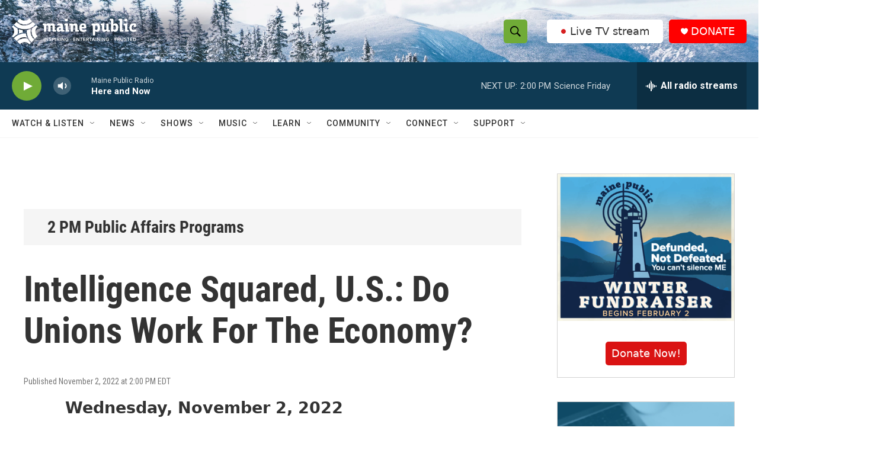

--- FILE ---
content_type: text/html; charset=utf-8
request_url: https://www.google.com/recaptcha/api2/aframe
body_size: 187
content:
<!DOCTYPE HTML><html><head><meta http-equiv="content-type" content="text/html; charset=UTF-8"></head><body><script nonce="WzD-M9CXQ33AOwqNGlkUow">/** Anti-fraud and anti-abuse applications only. See google.com/recaptcha */ try{var clients={'sodar':'https://pagead2.googlesyndication.com/pagead/sodar?'};window.addEventListener("message",function(a){try{if(a.source===window.parent){var b=JSON.parse(a.data);var c=clients[b['id']];if(c){var d=document.createElement('img');d.src=c+b['params']+'&rc='+(localStorage.getItem("rc::a")?sessionStorage.getItem("rc::b"):"");window.document.body.appendChild(d);sessionStorage.setItem("rc::e",parseInt(sessionStorage.getItem("rc::e")||0)+1);localStorage.setItem("rc::h",'1769793485854');}}}catch(b){}});window.parent.postMessage("_grecaptcha_ready", "*");}catch(b){}</script></body></html>

--- FILE ---
content_type: text/javascript
request_url: https://contact.mainepublic.org/page/66228/pagedata.js?locale=en-US&ea.profile.id=0
body_size: 618
content:
(function(){

	var en = {};

	en.dependencies = [];

	en.altLists = [];

	en.validators = [{"componentId":855965,"type":"REQ","format":"","errorMessage":"First name is a mandatory form field."},{"componentId":855961,"type":"REQ","format":"","errorMessage":"Last name is a mandatory form field."},{"componentId":855962,"type":"REQ","format":"","errorMessage":"Email ID is a mandatory form field."}];

	en.alerts = [{"type":"MFE","content":"is a mandatory form field."},{"type":"GPE","content":"This transaction has failed as there has been an error in processing your payment."},{"type":"CIA","content":"Please re-enter the captcha"},{"type":"CCCN","content":"Please check that the credit card number entered is correct."},{"type":"CCVV","content":"Please check the security code on your card and try again."}];

	en.premiumGifts = {};

    en.paymentGateways = [];

    en.vault = {"environment":"live","routeId":"f5c535c1-68ab-4f33-8337-4aadc1d1123f","vaultId":"tntcfxdwyzh"};

    en.feeCover = {};

    en.upsell = [];

	window.EngagingNetworks = en;

})()